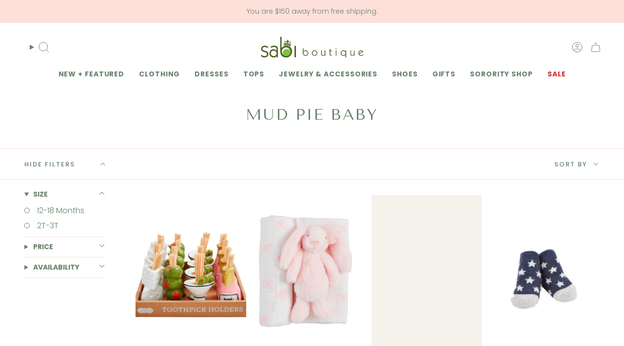

--- FILE ---
content_type: text/javascript
request_url: https://www.sabiboutique.com/cdn/shop/t/114/assets/momentum.js?v=42014796435026482691758168007
body_size: 267
content:
(function(){class ShowVariants extends HTMLElement{constructor(){super(),this.container=this,this.selector=this.container.querySelectorAll(".cc__variantselector"),this.sectionID=this.dataset.target,this.isClose=document.getElementById("CollectionsList--"+this.sectionID),this.isClose&&(this.ismodelclose=this.isClose.dataset.closemodal),this.selector.length>0&&this.selector.forEach(item=>{item.addEventListener("click",this.variantShow.bind(this))}),this.ismodelclose!="false"&&document.addEventListener("theme:cart:change",et=>{document.querySelector(".cc__shopthelook-open-popup")&&document.querySelector(".cc__shopthelook-open-popup").classList.remove("cc__shopthelook-open-popup")})}variantShow(et){et.currentTarget.classList.toggle("cc_vactive"),this.querySelectorAll("ul li").forEach(item=>{item.addEventListener("click",this.selectorList.bind(this))})}selectorList(et){const currentSelected=this.querySelector(".current_selected");currentSelected.innerText=et.currentTarget.innerText,currentSelected.dataset.value=et.currentTarget.dataset.value;let isAvailable=et.currentTarget.dataset.available;this.parentElement.querySelector('[name="id"]').value=et.currentTarget.dataset.value,this.parentElement.parentElement.parentElement.querySelector(".product-upsell__price span")&&(this.parentElement.parentElement.parentElement.querySelector(".product-upsell__price span").innerText=et.currentTarget.dataset.price),isAvailable?(this.querySelector("[data-add-to-cart]").removeAttribute("disabled"),this.querySelector("[data-add-to-cart]").innerText=theme.strings.addToCart):(this.querySelector("[data-add-to-cart]").setAttribute("disabled"),this.querySelector("[data-add-to-cart]").innerText=theme.strings.soldOut)}}customElements.get("show-variants")||customElements.define("show-variants",ShowVariants);let shopthelookitems=document.querySelectorAll(".cc__shopthelook-item-content"),shopthelookoverlay=document.querySelectorAll(".cc__shopthelook-popup-overlay"),closebutton=document.querySelectorAll(".close-btn");shopthelookitems.length>0&&shopthelookitems.forEach(stl=>{stl.addEventListener("click",et=>{let targetpopup=et.currentTarget.dataset.target;document.getElementById(targetpopup).classList.add("cc__shopthelook-open-popup")})}),shopthelookoverlay.length>0&&shopthelookoverlay.forEach(stl=>{stl.addEventListener("click",et=>{et.currentTarget.parentElement.classList.remove("cc__shopthelook-open-popup")})}),closebutton.length>0&&closebutton.forEach(btn=>{btn.addEventListener("click",etbtn=>{let targetpopup=etbtn.currentTarget.dataset.target;document.getElementById(targetpopup).classList.remove("cc__shopthelook-open-popup")})}),document.querySelectorAll(".tab-link").forEach(item=>{item.addEventListener("click",et=>{let sectionidd=et.currentTarget.dataset.section,dataurl=et.currentTarget.dataset.url;sectionidd&&dataurl&&(document.getElementById(sectionidd).querySelector(".btnholder a").href=dataurl)})});function cartHasVendor(vendorText){return fetch("/cart.js").then(res=>res.json()).then(cart=>cart.items.some(item=>item.vendor.toLowerCase().includes(vendorText.toLowerCase()))).catch(err=>(console.error("Error fetching cart:",err),!1))}cartHasVendor("MacKenzie Childs").then(exist=>{document.querySelectorAll(".page-announcement, [data-block-freeshipping]").forEach(el=>{el.style.display=exist?"none":"block"})})})();
//# sourceMappingURL=/cdn/shop/t/114/assets/momentum.js.map?v=42014796435026482691758168007
